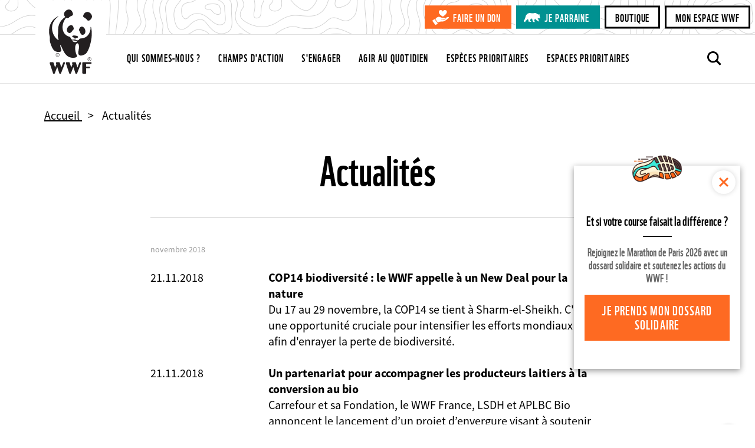

--- FILE ---
content_type: text/html; charset=UTF-8
request_url: https://www.wwf.fr/vous-informer/actualites?prpage=13&prpage=18&prpage=32&prpage=444&prpage=45&prpage=63&prPage=38
body_size: 10051
content:
<!DOCTYPE html>
<html lang="fr" dir="ltr" prefix="og: https://ogp.me/ns#">
<head>
  <script type="text/javascript" src="https://cache.consentframework.com/js/pa/29225/c/V9Srt/stub" referrerpolicy="origin" charset="utf-8"></script>
<script>window.Sddan = {
    "info": {
        "hd_m" : "",
        "hd_s256" : "",
        "uf_postal_code" : "",
        "uf_bday" : "",
        "uf_gender" : "",
    }
};</script>
<script type="text/javascript" src="https://choices.consentframework.com/js/pa/29225/c/V9Srt/cmp" charset="utf-8" async></script>
<script>
(function(w,d,s,l,i){w[l]=w[l]||[];w[l].push({'gtm.start':
new Date().getTime(),event:'gtm.js'});var f=d.getElementsByTagName(s)[0],
j=d.createElement(s),dl=l!='dataLayer'?'&amp;l='+l:'';j.async=true;j.src=
'https://www.googletagmanager.com/gtm.js?id='+i+dl;f.parentNode.insertBefore(j,f);
})(window,document,'script','dataLayer','GTM-W9DVGB');
</script>
<meta charset="utf-8" />
<noscript><style>form.antibot * :not(.antibot-message) { display: none !important; }</style>
</noscript><meta name="description" content="Toutes les actualités du WWF France et du réseau à travers des informations de terrain, des images, des interviews et des vidéos." />
<link rel="canonical" href="https://www.wwf.fr/vous-informer/actualites" />
<meta name="referrer" content="no-referrer-when-downgrade" />
<meta property="og:site_name" content="WWF France" />
<meta property="og:type" content="website" />
<meta property="og:title" content="Retrouvez toutes les actualités du WWF | WWF France" />
<meta property="og:description" content="Toutes les actualités du WWF France et du réseau à travers des informations de terrain, des images, des interviews et des vidéos." />
<meta name="twitter:card" content="summary_large_image" />
<meta name="twitter:site" content="@wwffrance" />
<meta name="twitter:description" content="Toutes les actualités du WWF France et du réseau à travers des informations de terrain, des images, des interviews et des vidéos." />
<meta name="twitter:title" content="Retrouvez toutes les actualités du WWF | WWF France" />
<meta name="Generator" content="Drupal 10 (https://www.drupal.org)" />
<meta name="MobileOptimized" content="width" />
<meta name="HandheldFriendly" content="true" />
<meta name="viewport" content="width=device-width, initial-scale=1.0" />
<meta name="facebook-domain-verification" content="gmp3su97ncmpdeljjr44wfy2qn8ddd" />
<link rel="icon" href="/themes/custom/wwf_main_theme/favicon.ico" type="image/vnd.microsoft.icon" />
<link rel="alternate" hreflang="fr" href="https://www.wwf.fr/vous-informer/actualites" />

  <title>Retrouvez toutes les actualités du WWF | WWF France</title>
  <link rel="stylesheet" media="all" href="/sites/default/files/css/css_KuUxWTGQsYhoMZ52P_MpLMcn6q9brPHIIHrIC7EWhks.css?delta=0&amp;language=fr&amp;theme=wwf_main_theme&amp;include=eJxFyUEKwCAMBdELiR5JIv6qNGowiu3tuyily3mDa3Jpp4tjCbHFm0ZoUBokWb_zi11NVuCiGdHorRPVBVKYvQ9fqTQ_Mypc4h6IH1wRJkk" />
<link rel="stylesheet" media="all" href="/sites/default/files/css/css_Od2OWYnH-JmONpGdUbC9KZ1aW09O_BfCaUDjFpQ33_I.css?delta=1&amp;language=fr&amp;theme=wwf_main_theme&amp;include=eJxFyUEKwCAMBdELiR5JIv6qNGowiu3tuyily3mDa3Jpp4tjCbHFm0ZoUBokWb_zi11NVuCiGdHorRPVBVKYvQ9fqTQ_Mypc4h6IH1wRJkk" />

  

  <meta property="fb:pages" content="145392792632">
  <meta property="fb:pages" content="145392792632">
  </head>
<body class="env-prod page-style-content-pipe path-node page-node-type-dossier-page">
<!-- Antvoice -->
    <script>window.avDataLayer = window.avDataLayer || [];
window.avtag = window.avtag || function(_cmd, _p) {
  window.avDataLayer.push({cmd: _cmd, p: _p});
};
avtag('init', {id: 'wwf', forceReload: true});</script>
<script type="text/javascript" src="https://static.avads.net/avtag.min.js" charset="utf-8" async></script>

<!-- End Antvoice -->
  <!-- Google Tag Manager (noscript) -->
  <noscript><iframe src="https://www.googletagmanager.com/ns.html?id=GTM-W9DVGB"
                    height="0" width="0" style="display:none;visibility:hidden"></iframe></noscript>
  <!-- End Google Tag Manager (noscript) -->
<noscript><iframe sandbox src="https://bs.serving-sys.com/Serving?cn=ot&onetagid=1073760062&ns=1&gdpr=${GDPR}&gdpr_consent=${GDPR_CONSENT_68}&us_privacy=${US_PRIVACY}&activityValues=$$Session=[Session]$$&dynamicRetargetingValues=$$$$&acp=$$$$" style="display:none;width:0px;height:0px"></iframe></noscript>
<a href="#main-content" class="visually-hidden focusable skip-link">
  Aller au contenu principal
</a>

  <div class="dialog-off-canvas-main-canvas" data-off-canvas-main-canvas>
    <div class="layout-container">
                 <div>
    
  </div>

            <header role="banner">
              <div class="renderer-plugin wwf_header">
			
<div class="js-search-top-bar">

	<button class="search-top-bar-icon" type="submit"></button>
	<form action="/search/all" method="get">
		<input class="search-top-bar-input" autocomplete="off" type="text" id="edit-keys" name="search" size="40" maxlength="255" placeholder="Entrez votre recherche">
		<input type="submit" class="hidden">
	</form>
	<button type="button" class="close js-search-top-bar-close-btn" aria-label="Close"></button>

</div><!-- /.js-search-top-bar -->

<div class="header">

	<a class="top-logo-link" href="https://www.wwf.fr/"></a>

	<div class="header-top-bar">

		<div class="cta-buttons-wrapper">
																<a href="https://faireundon.wwf.fr/" class="btn btn-sm btn-primary don" target="_blank">Faire un don</a>
																<a href="/parrainer-un-animal" class="btn btn-sm btn-primary parrainage" target="_blank">Je parraine</a>
											<a href="https://boutique.wwf.fr/" class="btn btn-sm btn-secondary" target="_blank">Boutique</a>
											<a href="https://mon-espace.wwf.fr" class="btn btn-sm btn-secondary" target="_blank">Mon espace WWF</a>
	</div><!-- /.cta-buttons-wrapper -->

	</div><!-- /.header-top-bar -->

	<div class="header-nav-bar">

		
<ul class="list-unstyled main-top-navi">
	<li class="mobile-nav-link"><a href="/wwf-france-premiere-ong-dediee-a-la-protection-de-la-nature">Home</a></li>
	                        
                
        <li>
            <a href="/qui-sommes-nous" class="">
                Qui sommes-nous ?
            </a>
        </li>
	                        
                
        <li>
            <a href="/champs-daction" class="">
                Champs d&#039;action
            </a>
        </li>
	                        
                
        <li>
            <a href="/sengager-ensemble" class="">
                S&#039;engager
            </a>
        </li>
	                        
                
        <li>
            <a href="/agir-au-quotidien" class="">
                Agir au quotidien
            </a>
        </li>
	                        
                
        <li>
            <a href="/especes-prioritaires" class="">
                Espèces prioritaires
            </a>
        </li>
	                        
                
        <li>
            <a href="/espaces-prioritaires" class="">
                Espaces prioritaires
            </a>
        </li>
	                        
                
        <li>
            <a href="/parrainer-un-animal" class="mobile-nav-link-hidden">
                Je parraine une espèce
            </a>
        </li>
	</ul><!-- /.main-top-navi -->

		<div class="cta-buttons-wrapper">
																<a href="https://faireundon.wwf.fr/" class="btn btn-sm btn-primary don" target="_blank">Faire un don</a>
																<a href="/parrainer-un-animal" class="btn btn-sm btn-primary parrainage" target="_blank">Je parraine</a>
											<a href="https://boutique.wwf.fr/" class="btn btn-sm btn-secondary" target="_blank">Boutique</a>
											<a href="https://mon-espace.wwf.fr" class="btn btn-sm btn-secondary" target="_blank">Mon espace WWF</a>
	</div><!-- /.cta-buttons-wrapper -->

		
					<a class="make-donation btn btn-primary btn-sm" href="https://faireundon.wwf.fr/ab?cids[]=208&cids[]=206&cids[]=209">Faire un don</a>
		
		<a class="js-search-icon" href=""></a>

		<button type="button" class="menu-toggle-btn" data-bs-toggle="modal" data-bs-target="#naviModal">
			<span>Menu</span>
		</button><!-- /.menu-toggle-btn -->

	</div><!-- /.header-nav-bar -->

</div><!-- /.header -->

<!-- Modal -->
<div class="modal fade main-navi-modal" id="naviModal" tabindex="-1" role="dialog" aria-labelledby="exampleModalLabel" aria-hidden="true">
	<div class="modal-dialog" role="document">
		<div class="modal-content">

      <button type="button" class="close modal-close-btn" data-bs-dismiss="modal" aria-label="Close"></button>

			
<ul class="list-unstyled main-top-navi">
	<li class="mobile-nav-link"><a href="/wwf-france-premiere-ong-dediee-a-la-protection-de-la-nature">Home</a></li>
	                        
                
        <li>
            <a href="/qui-sommes-nous" class="">
                Qui sommes-nous ?
            </a>
        </li>
	                        
                
        <li>
            <a href="/champs-daction" class="">
                Champs d&#039;action
            </a>
        </li>
	                        
                
        <li>
            <a href="/sengager-ensemble" class="">
                S&#039;engager
            </a>
        </li>
	                        
                
        <li>
            <a href="/agir-au-quotidien" class="">
                Agir au quotidien
            </a>
        </li>
	                        
                
        <li>
            <a href="/especes-prioritaires" class="">
                Espèces prioritaires
            </a>
        </li>
	                        
                
        <li>
            <a href="/espaces-prioritaires" class="">
                Espaces prioritaires
            </a>
        </li>
	                        
                
        <li>
            <a href="/parrainer-un-animal" class="mobile-nav-link-hidden">
                Je parraine une espèce
            </a>
        </li>
	</ul><!-- /.main-top-navi -->

			
		</div><!-- /.modal-content -->
	</div><!-- /.modal-dialog -->
</div><!-- /.modal -->

	</div>

            
    </header>

      <div>
    <div data-drupal-messages-fallback class="hidden"></div>

  </div>

  
  <main role="main">
    <a id="main-content" tabindex="-1"></a>
    
                  <div class="layout-content">
          <div>
    <div class="popin-boutique -hide block block-wwf-common block-wwf-common-popin-boutique" id="block-wwf-popin-boutique">
	
			<div class="popin-boutique__container">
  <button class="popin-boutique__close" type="button">Fermer</button>
    <p class="popin-boutique__title">Et si votre course faisait la différence ?</p>
    <p class="popin-boutique__description">Rejoignez le Marathon de Paris 2026 avec un dossard solidaire et soutenez les actions du WWF !</p>
    <a class="popin-boutique__btn btn btn-primary" href="https://marathon-paris.dossards-solidaires.org/project/courez-pour-wwf" title="Je prends mon dossard solidaire" target="_blank">Je prends mon dossard solidaire</a>
</div>

	</div>
<article class="node node--type-dossier-page node--view-mode-full">

	

	<div class="node__content">
										
<div  class="top-content">
      <ol class="breadcrumb"  itemscope="" itemtype="https://schema.org/BreadcrumbList">
         <li class="breadcrumb__item" itemprop="itemListElement" itemscope itemtype="https://schema.org/ListItem">
                    <a class="breadcrumb__link" itemprop="item" href="/">
                <span class="breadcrumb__name"
                      itemprop="name">Accueil</span>
            </a>
                <meta itemprop="position" content="1"/>
    </li>
         <li class="breadcrumb__item" itemprop="itemListElement" itemscope itemtype="https://schema.org/ListItem">
                    <span class="breadcrumb__name"
                  itemprop="name">Actualités
            </span>
                <meta itemprop="position" content="2"/>
    </li>
     </ol>
  </div>
	<div class="visually-hidden content-header content-header-default">
	<div class="content-header-inner">
					<a class="content-header-back-link" data-action="back" href="#">
				Retour
			</a><!-- /.content-header-back-link -->
		
		
	</div><!-- /.content-header-inner -->
</div><!-- /.content-header -->
<div class="content-intro">
	<div class="content-intro-inner">
		
										<div class="field field-name--field-page-title field-type--string field__item"><h1>Actualités</h1></div>
						
	</div>
</div>
<div class="sharing-threshold" data-offset="0" data-margin="30"></div>
	<div class="page-context-links-insert">
		<div class="page-context-links-insert-wrapper">
										<div class="renderer-plugin context_links">
				</div>

					</div>
	</div>

						<div class="field field-name--field-content-elements field-type--entity-reference-revisions field__items">
															<div class="field__item"><div class="paragraph paragraph--type--content-plugin paragraph--view-mode--default">
	<div class="paragraph-inner">
							
										<div class="field field-name--field-content-plugin field-type--renderer-plugin-type field__item"><div class="renderer-plugin press_release_list">
		<div class="press-release-list-container">
		<div class="paging-container" data-provider="press_release.paging_provider" data-current="38" data-size="10" data-count="93" data-params="[]">
  <div class="paging-page-content">
    <div class="paging-page-content-inner" data-content="content">
      <div>
			<h3 class="press-release-list-month">novembre 2018</h3>
		<div>
							<article class="node node--type-press-release-page node--view-mode-teaser">

	

	<div class="node__content">
					<div class="press-release-date">
		
										<div class="field field-name--field-publication-date field-type--datetime field__item">21.11.2018</div>
						
	</div>
	<div class="press-release-summary">
		<a href="/vous-informer/actualites/cop14-biodiversite-le-wwf-appelle-a-un-new-deal-pour-la-nature">
										<div class="field field-name--field-page-title field-type--string field__item"><h4>COP14 biodiversité : le WWF appelle à un New Deal pour la nature</h4></div>
						
										<div class="field field-name--field-teaser-text field-type--text-long field__item"><p>Du 17 au 29 novembre, la COP14 se tient à Sharm-el-Sheikh. C'est une opportunité cruciale pour intensifier les efforts mondiaux afin&nbsp;d'enrayer la perte de biodiversité.</p>
</div>
						</a>
	</div>
											</div>

</article>

							<article class="node node--type-press-release-page node--view-mode-teaser">

	

	<div class="node__content">
					<div class="press-release-date">
		
										<div class="field field-name--field-publication-date field-type--datetime field__item">21.11.2018</div>
						
	</div>
	<div class="press-release-summary">
		<a href="/vous-informer/actualites/un-partenariat-pour-accompagner-les-producteurs-laitiers-a-la-conversion-au-bio">
										<div class="field field-name--field-page-title field-type--string field__item"><h4>Un partenariat pour accompagner les producteurs laitiers à la conversion au bio</h4></div>
						
										<div class="field field-name--field-teaser-text field-type--text-long field__item"><p>Carrefour et sa Fondation, le WWF France, LSDH et APLBC Bio annoncent le lancement d’un projet d’envergure visant à soutenir les producteurs de lait dans leur conversion au Bio.&nbsp;</p>
</div>
						</a>
	</div>
											</div>

</article>

							<article class="node node--type-press-release-page node--view-mode-teaser">

	

	<div class="node__content">
					<div class="press-release-date">
		
										<div class="field field-name--field-publication-date field-type--datetime field__item">16.11.2018</div>
						
	</div>
	<div class="press-release-summary">
		<a href="/vous-informer/actualites/montagne-dor-un-projet-a-lagonie">
										<div class="field field-name--field-page-title field-type--string field__item"><h4>Montagne d’Or : un projet à l’agonie </h4></div>
						
										<div class="field field-name--field-teaser-text field-type--text-long field__item"><p>La compagnie Montagne d'Or&nbsp;ne prévoit pas de modifications “d’ampleur” ni d’améliorations “significatives”,&nbsp;aucun des fondamentaux du projet n’est remis en cause.</p>
</div>
						</a>
	</div>
											</div>

</article>

							<article class="node node--type-press-release-page node--view-mode-teaser">

	

	<div class="node__content">
					<div class="press-release-date">
		
										<div class="field field-name--field-publication-date field-type--datetime field__item">15.11.2018</div>
						
	</div>
	<div class="press-release-summary">
		<a href="/vous-informer/actualites/apres-les-succes-obtenus-en-camargue-sur-leau-douce-le-wwf-france-appuye-par-la-fondation-coca-cola">
										<div class="field field-name--field-page-title field-type--string field__item"><h4>Un nouveau projet dédié à la lutte contre les rejets de plastique en Mer Méditerranée</h4></div>
						
										<div class="field field-name--field-teaser-text field-type--text-long field__item"><p>WWF France et la Fondation Coca-Cola étendent leur champ d’action à un autre sujet clé pour les deux organisations : la lutte contre les fuites de plastique en Mer Méditerranée.</p>
</div>
						</a>
	</div>
											</div>

</article>

							<article class="node node--type-press-release-page node--view-mode-teaser">

	

	<div class="node__content">
					<div class="press-release-date">
		
										<div class="field field-name--field-publication-date field-type--datetime field__item">14.11.2018</div>
						
	</div>
	<div class="press-release-summary">
		<a href="/vous-informer/actualites/strategie-nationale-de-lutte-contre-la-deforestation-importee-sndi-une-ambition-exemplaire-quil">
										<div class="field field-name--field-page-title field-type--string field__item"><h4>Stratégie Nationale de lutte contre la Déforestation Importée (SNDI) : une ambition exemplaire qu’il reste à décliner</h4></div>
						
										<div class="field field-name--field-teaser-text field-type--text-long field__item"><p>Le WWF France salue la volonté du gouvernement de se doter de cette feuille de route qui fait de la France le seul pays au monde à avoir une stratégie aussi complète sur le sujet.</p>
</div>
						</a>
	</div>
											</div>

</article>

							<article class="node node--type-press-release-page node--view-mode-teaser">

	

	<div class="node__content">
					<div class="press-release-date">
		
										<div class="field field-name--field-publication-date field-type--datetime field__item">14.11.2018</div>
						
	</div>
	<div class="press-release-summary">
		<a href="/vous-informer/actualites/mettre-fin-a-notre-dependance-au-petrole-reaction-du-wwf-france-aux-annonces-du-premier-ministre">
										<div class="field field-name--field-page-title field-type--string field__item"><h4>Mettre fin à notre dépendance au pétrole : réaction du WWF France aux annonces du Premier ministre</h4></div>
						
										<div class="field field-name--field-teaser-text field-type--text-long field__item"><p>Prime à la conversion des véhicules neufs ou d’occasion, super-prime pour les Français les plus modestes, etc. Le WWF réagit aux annonces du Premier ministre.</p>
</div>
						</a>
	</div>
											</div>

</article>

							<article class="node node--type-press-release-page node--view-mode-teaser">

	

	<div class="node__content">
					<div class="press-release-date">
		
										<div class="field field-name--field-publication-date field-type--datetime field__item">13.11.2018</div>
						
	</div>
	<div class="press-release-summary">
		<a href="/vous-informer/actualites/sysco-france-sengage-aux-cotes-du-wwf-france-pour-accelerer-le-developpement-dune-offre-alimentaire">
										<div class="field field-name--field-page-title field-type--string field__item"><h4>Sysco France s’engage aux côtés du WWF France pour accélérer le développement d’une offre alimentaire durable.</h4></div>
						
										<div class="field field-name--field-teaser-text field-type--text-long field__item"><p>Sysco France&nbsp;&nbsp;et WWF France travailleront ensemble pour renforcer la démarche d’approvisionnement responsable de l’entreprise en matières premières terrestres et en produits de la mer.</p></div>
						</a>
	</div>
											</div>

</article>

							<article class="node node--type-press-release-page node--view-mode-teaser">

	

	<div class="node__content">
					<div class="press-release-date">
		
										<div class="field field-name--field-publication-date field-type--datetime field__item">12.11.2018</div>
						
	</div>
	<div class="press-release-summary">
		<a href="/vous-informer/actualites/le-wwf-france-lance-wag-we-act-for-good">
										<div class="field field-name--field-page-title field-type--string field__item"><h4>Le WWF France lance WAG - We Act For Good</h4></div>
						
										<div class="field field-name--field-teaser-text field-type--text-long field__item"><p>WAG est la plateforme digitale où les gestes de chacun·e se transforment en action collective. Avec WAG, si on change tou·te·s un peu, ça change tout !</p>
</div>
						</a>
	</div>
											</div>

</article>

							<article class="node node--type-press-release-page node--view-mode-teaser">

	

	<div class="node__content">
					<div class="press-release-date">
		
										<div class="field field-name--field-publication-date field-type--datetime field__item">09.11.2018</div>
						
	</div>
	<div class="press-release-summary">
		<a href="/vous-informer/actualites/our-planet">
										<div class="field field-name--field-page-title field-type--string field__item"><h4>Netflix révèle en avant-première un extrait de sa nouvelle série ‘Notre Planète’, réalisée en collaboration avec le WWF</h4></div>
						
										<div class="field field-name--field-teaser-text field-type--text-long field__item"><p>Netflix dévoile le teaser et les premières images de sa nouvelle série documentaire « Notre Planète », qui sera diffusée à partir du 5 avril 2019.</p>
</div>
						</a>
	</div>
											</div>

</article>

							<article class="node node--type-press-release-page node--view-mode-teaser">

	

	<div class="node__content">
					<div class="press-release-date">
		
										<div class="field field-name--field-publication-date field-type--datetime field__item">09.11.2018</div>
						
	</div>
	<div class="press-release-summary">
		<a href="/vous-informer/actualites/face-au-mirage-economique-de-la-montagne-dor">
										<div class="field field-name--field-page-title field-type--string field__item"><h4>Face au mirage économique de la Montagne d’Or, un vrai projet de développement local et durable pour la Guyane !</h4></div>
						
										<div class="field field-name--field-teaser-text field-type--text-long field__item"><p>Le WWF France présente aujourd’hui les résultats d’une étude portant sur le potentiel de développement économique durable de la Guyane.</p>
</div>
						</a>
	</div>
											</div>

</article>

					</div>
	</div>

    </div>
  </div>
  <div class="paging-pager">
    <div class="paging-pager-inner">
      <div class="paging-pager-pages">
						<a class="relative prev" href="/vous-informer/actualites?prPage=37&amp;prpage=13&amp;prpage=18&amp;prpage=32&amp;prpage=444&amp;prpage=45&amp;prpage=63" data-page="37"><span>Prev</span></a>
							<span>&hellip;</span>
		
		
			
		
			
		
			
		
			
		
			
		
			
		
			
		
			
		
			
		
			
		
			
		
			
		
			
		
			
		
			
		
			
		
			
		
			
		
			
		
			
		
			
		
			
		
			
		
			
		
			
		
			
		
			
		
			
		
			
		
			
		
			
		
			
		
			
		
			
		
			
		
			
		
							<a class="" href="/vous-informer/actualites?prPage=36&amp;prpage=13&amp;prpage=18&amp;prpage=32&amp;prpage=444&amp;prpage=45&amp;prpage=63" data-page="36">37</a>
			
		
							<a class="" href="/vous-informer/actualites?prPage=37&amp;prpage=13&amp;prpage=18&amp;prpage=32&amp;prpage=444&amp;prpage=45&amp;prpage=63" data-page="37">38</a>
			
		
							<a class="active" href="/vous-informer/actualites?prPage=38&amp;prpage=13&amp;prpage=18&amp;prpage=32&amp;prpage=444&amp;prpage=45&amp;prpage=63" data-page="38">39</a>
			
		
							<a class="" href="/vous-informer/actualites?prPage=39&amp;prpage=13&amp;prpage=18&amp;prpage=32&amp;prpage=444&amp;prpage=45&amp;prpage=63" data-page="39">40</a>
			
		
							<a class="" href="/vous-informer/actualites?prPage=40&amp;prpage=13&amp;prpage=18&amp;prpage=32&amp;prpage=444&amp;prpage=45&amp;prpage=63" data-page="40">41</a>
			
		
			
		
			
		
			
		
			
		
			
		
			
		
			
		
			
		
			
		
			
		
			
		
			
		
			
		
			
		
			
		
			
		
			
		
			
		
			
		
			
		
			
		
			
		
			
		
			
		
			
		
			
		
			
		
			
		
			
		
			
		
			
		
			
		
			
		
			
		
			
		
			
		
			
		
			
		
			
		
			
		
			
		
			
		
			
		
			
		
			
		
			
		
			
		
			
		
			
		
			
		
			
		
			
		
					<span>&hellip;</span>
		
					<a class="relative next" href="/vous-informer/actualites?prPage=39&amp;prpage=13&amp;prpage=18&amp;prpage=32&amp;prpage=444&amp;prpage=45&amp;prpage=63" data-page="39"><span>Next</span></a>
			</div>

    </div>
  </div>
</div>
	</div>
</div>
</div>
						
					</div>
</div>
</div>
																				<div class="field__item"><div class="paragraph paragraph--type--inline-contacts paragraph--view-mode--default">
	<div class="paragraph-inner">
							
										<div class="field field-name--field-contact-block-title field-type--text field__item"><p>Contacts presse</p>
</div>
						
						<div class="field field-name--field-contacts field-type--entity-reference-revisions field__items">
															<div class="field__item"><div class="paragraph paragraph--type--inline-contact paragraph--view-mode--default">
	<div class="paragraph-inner">
							
										<div class="field field-name--field-contact-name field-type--string field__item">Mathilde Calvez</div>
						
										<div class="field field-name--field-contact-function field-type--string field__item">Chargée de communication</div>
						
            <div class="field field--name-field-contact-email field--type-string field--label-hidden field__item"><a href="mailto:mcalvez@wwf.fr">mcalvez@wwf.fr</a></div>
    

										<div class="field field-name--field-contact-mobile field-type--telephone field__item">+33 (0)7 69 86 67 41</div>
						
					</div>
</div>
</div>
																				<div class="field__item"><div class="paragraph paragraph--type--inline-contact paragraph--view-mode--default">
	<div class="paragraph-inner">
							
										<div class="field field-name--field-contact-name field-type--string field__item">Annaëlle FOY</div>
						
										<div class="field field-name--field-contact-function field-type--string field__item">Chargée de communication</div>
						
            <div class="field field--name-field-contact-email field--type-string field--label-hidden field__item"><a href="mailto:afoy@wwf.fr">afoy@wwf.fr</a></div>
    

										<div class="field field-name--field-contact-mobile field-type--telephone field__item">+33 6 10 24 43 59</div>
						
					</div>
</div>
</div>
																				<div class="field__item"><div class="paragraph paragraph--type--inline-contact paragraph--view-mode--default">
	<div class="paragraph-inner">
							
										<div class="field field-name--field-contact-name field-type--string field__item">Anastasia SEBAN</div>
						
										<div class="field field-name--field-contact-function field-type--string field__item">Chargée de communication</div>
						
            <div class="field field--name-field-contact-email field--type-string field--label-hidden field__item"><a href="mailto:aseban@wwf.fr">aseban@wwf.fr</a></div>
    

										<div class="field field-name--field-contact-mobile field-type--telephone field__item">+33 6 29 33 25 62</div>
						
					</div>
</div>
</div>
												</div>
			
					</div>
</div>
</div>
												</div>
			
															<div class="renderer-plugin downloads_by_context_renderer">
			<div class="downloads-header"><h2>Documents à télécharger</h2>
</div>
<div class="downloads-list">			<div class="media--document link-list-item">
									<a data-mime="application/pdf" href="/sites/default/files/doc-2023-10/PLAQUETTE%2050%20ANS%20V%20DEF%201%20PAGES%20SIMPLES%20HD_compressed.pdf">
				<div class="file-name">
											Brochure &mdash;
										
										<div class="field field-name--name field-type--string field__item">WWF France - 50 ans au service de la nature</div>
						
				</div>
				<div class="file-description">
					
										<div class="field field-name--field-summary field-type--text-long field__item"><p>Depuis 1973, le WWF France agit au quotidien afin d’offrir aux générations futures une planète vivante.</p></div>
						
				</div>
									<div class="file-meta-data">
						PDF - 9.37 Mo
					</div>
							</a>
		</div>
	</div>
	</div>

<div class="content-footer">

	<hr />

	<div class="content-footer-inner">

		<div class="content-footer-left">
							<div class="renderer-plugin context_links">
				</div>

					</div><!-- /.content-footer-left -->
		
		<div class="content-footer-right">
							
	<div class="social-share-float social-share" style="display: none;">
		<div class="social-title-block">
			<a class="social-share-toggle" href="#" title="Partager">
				<span>Toggle partager</span>
			</a>
		</div>

		<ul class="social-share-list">
							<li><a href="https://www.facebook.com/sharer/sharer.php?u=https%3A//www.wwf.fr/vous-informer/actualites" class="sharing-option facebook" data-social-name="facebook" title="Partager sur Facebook - Site externe"><span>Facebook</span>
</a></li>
							<li><a href="https://twitter.com/intent/tweet?url=https%3A//www.wwf.fr/vous-informer/actualites" class="sharing-option twitter" data-text="" data-social-name="twitter" data-hashtags="WWF" data-via="WWFFrance" title="Partager sur Twitter - Site externe"><span>Twitter</span></a>
</li>
							<li><a href="https://www.linkedin.com/shareArticle?mini=true&amp;url=https%3A//www.wwf.fr/vous-informer/actualites" class="sharing-option linkedin" data-social-name="linkedin" title="Partager sur LinkedIn - Site externe" target="_blank"><span>LinkedIn</span>
</a></li>
							<li><a href="https://api.whatsapp.com/send?phone=&amp;source=&amp;data=&amp;text=https%3A//www.wwf.fr/vous-informer/actualites" class="sharing-option whatsapp" data-social-name="whatsapp" title="Partager via WhatsApp - Site externe"><span>WhatsApp</span>
</a></li>
							<li><a href="mailto:?subject=Je%20te%20recommande%20cette%20page%20du%20wwf.fr&amp;body=Hello%21%20Je%20viens%20de%20d%C3%A9couvrir%20cette%20page%20tr%C3%A8s%20int%C3%A9ressante%20sur%20le%20site%20du%20WWF.%20Cela%20pourrait%20t%E2%80%99int%C3%A9resser%3A%20https%3A%2F%2Fwww.wwf.fr%2Fvous-informer%2Factualites" class="sharing-option email" data-social-name="email" title="Partager par Email"><span>Email</span></a>
</li>
					</ul><!-- /.social-share-list -->

	</div><!-- /.social-share-float -->

	<div class="social-share-footer social-share">

		<div class="social-share-title">
			Partager cette page
		</div><!-- /.social-share-title -->

		<ul class="social-share-list">
							<li><a href="https://www.facebook.com/sharer/sharer.php?u=https%3A//www.wwf.fr/vous-informer/actualites" class="sharing-option facebook" data-social-name="facebook" title="Partager sur Facebook - Site externe"><span>Facebook</span>
</a></li>
							<li><a href="https://twitter.com/intent/tweet?url=https%3A//www.wwf.fr/vous-informer/actualites" class="sharing-option twitter" data-text="" data-social-name="twitter" data-hashtags="WWF" data-via="WWFFrance" title="Partager sur Twitter - Site externe"><span>Twitter</span></a>
</li>
							<li><a href="https://www.linkedin.com/shareArticle?mini=true&amp;url=https%3A//www.wwf.fr/vous-informer/actualites" class="sharing-option linkedin" data-social-name="linkedin" title="Partager sur LinkedIn - Site externe" target="_blank"><span>LinkedIn</span>
</a></li>
							<li><a href="https://api.whatsapp.com/send?phone=&amp;source=&amp;data=&amp;text=https%3A//www.wwf.fr/vous-informer/actualites" class="sharing-option whatsapp" data-social-name="whatsapp" title="Partager via WhatsApp - Site externe"><span>WhatsApp</span>
</a></li>
							<li><a href="mailto:?subject=Je%20te%20recommande%20cette%20page%20du%20wwf.fr&amp;body=Hello%21%20Je%20viens%20de%20d%C3%A9couvrir%20cette%20page%20tr%C3%A8s%20int%C3%A9ressante%20sur%20le%20site%20du%20WWF.%20Cela%20pourrait%20t%E2%80%99int%C3%A9resser%3A%20https%3A%2F%2Fwww.wwf.fr%2Fvous-informer%2Factualites" class="sharing-option email" data-social-name="email" title="Partager par Email"><span>Email</span></a>
</li>
					</ul><!-- /.social-share-list -->

	</div><!-- /.social-share-footer -->
</div>


					</div><!-- /.content-footer-right -->

	</div><!-- /.content-footer-inner -->
</div><!-- /.content-footer -->

									</div>

</article>

  </div>

        </div>          
    
    
  </main>

      <footer role="contentinfo">
                    <div class="renderer-plugin wwf_footer">
			<div class="footer">
  <div class="footer-inner-wrapper">
    <div class="footer-inner">
              <div class="footer-list-wrapper">
          <h5>S&#039;engager</h5>
          <ul class="list-unstyled footer-list">
                                        <li><a href="https://faireundon.wwf.fr/ab?cids%5B0%5D=208&amp;cids%5B1%5D=206&amp;cids%5B2%5D=209"  >Faire un don</a></li>
                                        <li><a href="/sengager-ensemble/relayer-campagnes"  >Nos campagnes</a></li>
                                        <li><a href="/sengager-ensemble/devenir-benevole"  >Devenir bénévole</a></li>
                                        <li><a href="/sengager-ensemble/transmettre-patrimoine/legs-testament"  >Faire un legs</a></li>
                                        <li><a href="https://boutique.wwf.fr/"  >Boutique</a></li>
                      </ul><!-- /.footer-list -->
        </div><!-- /.footer-list-wrapper -->
              <div class="footer-list-wrapper">
          <h5>S&#039;informer</h5>
          <ul class="list-unstyled footer-list">
                                        <li><a href="/newsletter"  >Newsletter</a></li>
                                        <li><a href="/vous-informer/actualites"  >Actualités</a></li>
                                        <li><a href="/vous-informer/effet-panda"  >L&#039;Effet Panda</a></li>
                                        <li><a href="/vous-informer/sur-les-traces-du-panda"  >Traces du Panda</a></li>
                                        <li><a href="/podcast"  >Podcast</a></li>
                                        <li><a href="/360"  >WWF Immersion 360</a></li>
                      </ul><!-- /.footer-list -->
        </div><!-- /.footer-list-wrapper -->
              <div class="footer-list-wrapper">
          <h5>Échanger</h5>
          <ul class="list-unstyled footer-list">
                                        <li><a href="/faq"  >Besoin d&#039;aide ?</a></li>
                                        <li><a href="/qui-sommes-nous/contact"  >Nous contacter</a></li>
                                        <li><a href="/qui-sommes-nous/nous-rejoindre"  >Rejoindre l&#039;équipe</a></li>
                                        <li><a href="https://mon-espace.wwf.fr"  >Mon espace WWF</a></li>
                      </ul><!-- /.footer-list -->
        </div><!-- /.footer-list-wrapper -->
              <div class="footer-list-wrapper">
          <h5>Crédits</h5>
          <ul class="list-unstyled footer-list">
                                        <li><a href="/mentions-legales"  >Mentions légales</a></li>
                                        <li><a href="/politique-de-confidentialite"  >Confidentialité</a></li>
                                        <li><a href="/appels-doffres"  >Appels d&#039;offres</a></li>
                                        <li><a href="/politique-cookies"  >Politique de cookies</a></li>
                                        <li><a href="#rgpd"  class="cookie-panel" >Gestion des cookies</a></li>
                      </ul><!-- /.footer-list -->
        </div><!-- /.footer-list-wrapper -->
          </div><!-- /.footer-inner -->
    <div class="googleAdsMessage">
      <p><strong>Réduction d’impôts</strong></p>
<ul>
<li>66 % du montant de votre don au profit du WWF peut être déduit de votre impôt sur le revenu.</li>
<li><span>75% peuvent être déduits de l’IFI (Impôt sur la Fortune Immobilière)</span></li>
</ul>
<p>Le Fonds Mondial pour la Nature France, dit WWF France est une Fondation reconnue d'utilité publique.<br>Numéro d’enregistrement et SIREN : 302 518 667.</p>

    </div>
    <div class="footer-inner">
        <div class="footer-mission">
          <hr />
          <div class="footer-mission-inner">
            <h5>Notre mission</h5>
            <div class="footer-mission-text">
              Arrêter la dégradation de l'environnement dans le monde et construire un avenir où les êtres humains pourront vivre en harmonie avec la nature.
            </div><!-- /.footer-mission-text -->
          </div><!-- /.footer-mission-inner -->
          <hr />
        </div><!-- /.footer-mission -->
    </div><!-- /.footer-inner -->
    <div class="footer-inner">
      <div class="footer-end-wrapper">
        <div class="footer-end-inner">
          <div class="footer-bank-details">
            © 2026 WWF - World Wide Fund For Nature © 1986 Panda Symbol WWF – World Wide Fund For Nature (formerly World Wildlife Fund) <sub class="registered-icon">®</sub> “WWF” is a WWF Registered Trademark
          <hr />
          </div><!-- /.footer-bank-details -->
          <div class="footer-sharing">
            Nous suivre
                          <a class="footer-sharing-icon facebook-icn" title="Nous suivre sur Facebook" href="https://www.facebook.com/WWFFRANCE"><span>Facebook</span></a>
                          <a class="footer-sharing-icon twitter-icn" title="Nous suivre sur Twitter" href="https://twitter.com/WWFFRANCE"><span>Twitter</span></a>
                          <a class="footer-sharing-icon instagram-icn" title="Nous suivre sur Instagram" href="https://www.instagram.com/wwffrance/"><span>Instagram</span></a>
                          <a class="footer-sharing-icon youtube-icn" title="Nous suivre sur Youtube" href="https://www.youtube.com/user/WWFFrance"><span>Youtube</span></a>
                          <a class="footer-sharing-icon linkedin-icn" title="Nous suivre sur LinkedIn" href="https://www.linkedin.com/company/wwf-france"><span>LinkedIn</span></a>
                      </div><!-- /.footer-sharing -->
        </div><!-- /.footer-end-inner -->
        <hr />
        <button type="button" data-bs-toggle="modal" data-bs-target="#credit-modal" class="footer-image-credits-link" data-modal="image-credits">Crédits photo</button>
      </div><!-- /.footer-end-wrapper -->
    </div><!-- /.footer-inner -->
  </div><!-- /.footer-inner-wrapper -->
</div><!-- /.footer -->
	</div>

          </footer>
  </div>
  </div>

<button id="btnScrollToTop" title="Retour en haut de page"><span class='visually-hidden focusable'>Retour en haut de page</span></button>
<script>window.dataLayer = window.dataLayer || []; window.dataLayer.push({"drupalLanguage":"fr","drupalCountry":"CH","siteName":"WWF France","entityCreated":"1504084461","entityLangcode":"fr","entityStatus":"1","entityUid":"8","entityUuid":"088d49ef-27d8-4007-b44a-61f6bc6719ec","entityVid":"69103","entityName":"claurent","entityType":"node","entityBundle":"dossier_page","entityId":"367","entityTitle":"Page - Archives - CP","entityTaxonomy":{"categorie_recherche":{"517":"Communiqués de presse"},"content_category":{"271":"CP"}},"userUid":0});</script>

<script type="application/json" data-drupal-selector="drupal-settings-json">{"path":{"baseUrl":"\/","pathPrefix":"","currentPath":"node\/367","currentPathIsAdmin":false,"isFront":false,"currentLanguage":"fr","currentQuery":{"prPage":"38","prpage":"63"}},"pluralDelimiter":"\u0003","suppressDeprecationErrors":true,"dataLayer":{"defaultLang":"fr","languages":{"fr":{"id":"fr","name":"French","direction":"ltr","weight":2}}},"data":{"extlink":{"extTarget":true,"extTargetNoOverride":false,"extNofollow":false,"extNoreferrer":false,"extFollowNoOverride":false,"extClass":"0","extLabel":"(le lien est externe)","extImgClass":false,"extSubdomains":false,"extExclude":"www\\.wwf\\.fr","extInclude":"\\S*pdf","extCssExclude":"","extCssExplicit":"","extAlert":false,"extAlertText":"This link will take you to an external web site. We are not responsible for their content.","mailtoClass":"0","mailtoLabel":"(link sends email)","extUseFontAwesome":false,"extIconPlacement":"append","extFaLinkClasses":"fa fa-external-link","extFaMailtoClasses":"fa fa-envelope-o","whitelistedDomains":null}},"wwf_sharing":{"facebookAppId":"263458547396949","type":"all"},"paging":{"pagingUrl":"\/paging\/page\/%7Bservice%7D\/%7Bsize%7D\/%7Bpage%7D"},"field_group":{"content_header":{"mode":"default","context":"view","settings":{"id":"group_content_header","classes":""}},"html_element":{"mode":"default","context":"view","settings":{"classes":"top-content","show_empty_fields":false,"id":"","element":"div","show_label":false,"label_element":"h3","label_element_classes":"","attributes":"","effect":"none","speed":"fast"}}},"app":{"env":"prod","debug":false},"user":{"uid":0,"permissionsHash":"017bb0191f70f853b1552dfd0af081a54ff5ee94a686149715b58e25af337c26"}}</script>
<script src="/sites/default/files/js/js_PLZpOC87Trb6OUnOfas3xhgQc3qkCHwdegCQCTmg5xw.js?scope=footer&amp;delta=0&amp;language=fr&amp;theme=wwf_main_theme&amp;include=eJwti1sOgCAMBC-k9kikaAViaUnB1-0l6tdmJrMLNmS8ycBTxCOp1YGuxkk2WGwvyNOPw3mubtacVeAgq_0Y6iszJnEtUiYIrB557FlRIWlfUCNakgD_PoQOLg8"></script>
<script src="https://assets.app.smart-tribune.com/wwf/FAQ/faq.main.js"></script>
<script src="/sites/default/files/js/js_IY7b2gAVT78apPl-quggyK99E0KIxglHd-GnZIhPKb0.js?scope=footer&amp;delta=2&amp;language=fr&amp;theme=wwf_main_theme&amp;include=eJwti1sOgCAMBC-k9kikaAViaUnB1-0l6tdmJrMLNmS8ycBTxCOp1YGuxkk2WGwvyNOPw3mubtacVeAgq_0Y6iszJnEtUiYIrB557FlRIWlfUCNakgD_PoQOLg8"></script>

<div class="modal fade image-credits-modal" tabindex="-1" role="dialog" id="credit-modal">
	<div class="modal-dialog">
		<div class="modal-content">

      <button type="button" class="close modal-close-btn" data-bs-dismiss="modal" aria-label="Close"></button>

			<h3>Photo Credits</h3>

			<div class="image-credits-list">
				<img class="spinner" src="/themes/custom/wwf_main_theme/components/image-credits/images/spinner.gif" />
			</div><!-- /.image-credits-list -->

		</div><!-- /.modal-content -->
	</div><!-- /.modal-dialog -->
</div><!-- /.image-credits-modal -->
</body>
</html>


--- FILE ---
content_type: image/svg+xml
request_url: https://www.wwf.fr/themes/custom/wwf_main_theme/images/icon-ours.svg
body_size: 5294
content:
<svg width="32" height="18" viewBox="0 0 32 18" fill="none" xmlns="http://www.w3.org/2000/svg">
<path d="M24.0363 0.974556C24.052 0.983898 24.2124 1.19253 24.2502 1.22056C24.5679 1.44477 25.1246 1.89629 25.4706 2.03331C25.9362 2.21703 26.3828 2.64676 26.8798 2.88031C27.8329 3.33184 28.5626 3.68683 29.6698 3.48131C29.9089 3.43771 30.1196 3.32561 30.3492 3.2789L30.7519 3.42214C30.8494 3.5467 30.8745 3.62455 30.8651 3.78025C30.8431 4.14459 30.6827 4.52138 30.4342 4.79229C30.1857 5.06321 30.2958 4.87014 30.258 4.94176C30.2549 4.98536 30.4751 5.20023 30.516 5.2625C30.7959 5.67978 30.9437 6.60463 30.8966 7.10287C30.8777 7.2897 30.755 7.489 30.7519 7.65404C30.7519 8.16473 31.2992 9.00239 31.6106 9.41032C31.7867 9.64387 32.1044 9.84005 31.966 10.1795C31.9188 10.2916 31.7458 10.3507 31.6641 10.4348C31.5854 10.5158 31.5257 10.6528 31.4407 10.74C31.3558 10.8272 31.1042 11.0109 31.0633 11.0296C30.8179 11.1417 30.0347 10.7369 29.7642 10.6559C29.588 10.6435 29.393 10.8428 29.2546 10.8708C29.176 10.8863 29.0974 10.8708 29.0156 10.8832C28.808 10.9206 28.7702 11.0234 28.4808 10.986C28.2575 10.9549 28.2481 10.8178 28.1097 10.7431C27.9147 10.6372 27.7763 10.631 27.5875 10.5968C27.4711 10.575 27.3013 10.4784 27.1346 10.4628C26.7445 10.4286 26.7949 10.5469 26.9207 10.8396C27.1755 11.4282 27.5435 12.0977 27.9209 12.6177C28.1569 12.9447 28.5029 13.2249 28.5972 13.6391C28.6853 14.0346 28.6413 14.5733 28.8614 14.9283C29.1288 15.3611 29.7705 15.3175 30.0158 15.8905C30.1354 16.1708 30.0347 16.5102 29.7799 16.6752C29.6352 16.7687 29.2452 16.7624 29.0816 16.7033C28.6035 16.5351 27.7102 16.2891 27.3107 16.0182C26.8169 15.685 26.2884 15.3954 25.7883 15.0591C24.895 14.4612 23.4607 13.527 22.8599 12.6707C22.6114 12.3188 22.5202 11.998 22.1867 11.6462C22.1364 11.5932 21.8502 11.3721 21.7936 11.3784C21.7715 11.4126 21.6552 11.4749 21.6457 11.4873C21.63 11.5154 21.6426 11.5777 21.6269 11.6181C21.5231 11.8859 21.3469 12.1942 21.2054 12.4465C21.0701 12.6862 20.9978 12.87 20.9065 13.1471C20.5668 14.1809 20.3372 15.2366 20.1579 16.3109C20.1925 16.4822 20.1768 16.613 20.3341 16.7188C20.6864 16.9555 21.2525 16.8714 21.6457 16.9991C21.8093 17.052 22.1679 17.2731 22.1993 17.4506C22.2308 17.6281 22.1742 17.7651 22.1647 17.7869C22.1553 17.8087 22.0735 17.8741 22.0672 17.8741C21.9886 17.9053 21.5168 17.952 21.4035 17.9582C20.9663 17.9831 20.5259 17.9395 20.0887 17.9302C19.6232 17.9208 19.0444 17.9208 18.582 17.8461C18.1197 17.7714 18.1259 17.734 18.0788 17.706C17.9278 17.6157 18.0725 17.3198 18.0599 17.2015C18.0473 17.0832 17.6384 16.5849 17.5157 16.4386C17.4654 16.3794 17.393 16.3545 17.349 16.2984C17.0187 15.8936 17.1005 15.4795 17.0502 15.0155C17.0156 14.701 16.8583 14.2681 16.786 13.9474C16.7482 13.7824 16.7482 13.608 16.7042 13.446C16.6602 13.2841 16.5186 13.0879 16.4526 12.9198C16.333 12.6271 16.2544 12.216 16.1946 11.9015C16.1411 11.6275 16.2481 11.341 15.8643 11.341C15.4806 11.341 15.5246 11.3877 15.424 11.4033C14.883 11.4936 14.3325 11.5621 13.8009 11.6804C13.348 11.7801 13.4423 11.8486 13.263 12.2004C12.7912 13.1253 12.4672 14.4643 12.5207 15.5075C12.5427 15.9279 12.7377 16.177 13.1183 16.3545C13.499 16.532 13.4832 16.4199 13.7317 16.4666C14.0022 16.5164 14.2444 16.697 14.2822 16.9742C14.3199 17.2638 14.2822 17.3167 13.9896 17.3447C13.4109 17.4008 12.8069 17.3074 12.2282 17.2887C11.4607 17.2638 10.69 17.27 9.92884 17.1828C9.55138 17.1392 9.1236 17.1579 9.03553 16.6815C8.90027 15.9403 9.27143 15.3954 9.04496 14.6231C9.00722 14.4892 8.87511 14.3273 8.81534 14.1872C8.75558 14.047 8.7021 13.773 8.62661 13.5986C8.55112 13.4242 8.44418 13.362 8.40958 13.1222C8.38127 12.9229 8.40014 12.8918 8.34037 12.6925C8.28061 12.4932 8.24601 12.2752 8.22714 12.0572C8.10446 12.0479 8.1139 12.1257 8.05728 12.1662C7.89057 12.2814 7.93775 12.2596 7.80879 12.3904C7.43448 12.7734 6.93749 13.007 6.50971 13.3184C5.5063 14.0502 4.59097 14.8722 3.67878 15.6943C3.45231 15.8967 2.98678 16.2019 2.82951 16.4323C2.67223 16.6628 2.79176 16.8154 2.98049 16.9711C3.24785 17.189 3.71024 17.1922 3.89897 17.3883C4.19464 17.6966 3.88009 17.8928 3.57184 17.9707C3.15664 18.0765 1.8261 17.871 1.3763 17.7496C1.24419 17.7153 0.778657 17.2793 0.690584 17.1548C0.398055 16.7593 0.426364 16.2922 0.284818 15.8656C0.143272 15.439 -0.061184 15.3269 0.0174528 14.9781C0.0300347 14.919 0.0866532 14.8785 0.108672 14.8193C0.13069 14.7601 0.102381 14.7477 0.114962 14.7165C0.155854 14.62 0.49871 14.4612 0.611947 14.3771C1.03973 14.0502 1.59648 13.3184 1.72544 12.7952C2.03056 11.5683 2.76345 10.4473 2.99622 9.26397C3.12203 8.61626 3.20067 8.3796 3.41771 7.76926C3.72282 6.90357 4.07511 5.2843 4.65388 4.61791C5.2641 3.91727 5.81456 3.30693 6.52544 2.70593C6.90604 2.38519 7.26148 1.9648 7.72072 1.75616C7.96292 1.64406 8.19254 1.55998 8.43789 1.44165C9.19594 1.08354 9.68978 0.968328 10.5013 0.797059C10.6586 0.762805 10.8001 0.681842 10.9606 0.675614C11.4229 0.666272 11.8476 0.588422 12.332 0.64136C12.9107 0.706754 13.4392 0.815743 14.0337 0.865566C14.3671 0.893592 14.6974 1.05863 15.0465 1.10846C16.1191 1.25793 17.3176 1.33266 18.3965 1.19253C19.0318 1.10846 19.4376 0.762805 19.9881 0.498117C20.4316 0.286366 21.3595 -0.0343733 21.8407 0.00299441C22.322 0.0403622 22.451 0.183605 22.7592 0.314392C23.0423 0.432723 23.1744 0.504345 23.4292 0.647588C23.684 0.790831 23.5959 0.694298 23.6714 0.741007C23.7469 0.787717 23.8067 0.91539 23.8413 0.934074C23.901 0.968328 23.986 0.927846 24.03 0.952758L24.0363 0.974556Z" fill="white"/>
</svg>


--- FILE ---
content_type: image/svg+xml
request_url: https://www.wwf.fr/themes/custom/wwf_main_theme/images/arrow--up.svg
body_size: 576
content:
<?xml version="1.0" encoding="UTF-8" standalone="no"?>
<!DOCTYPE svg PUBLIC "-//W3C//DTD SVG 1.1//EN" "http://www.w3.org/Graphics/SVG/1.1/DTD/svg11.dtd">
<svg width="100%" height="100%" viewBox="0 0 112 98" version="1.1" xmlns="http://www.w3.org/2000/svg" xmlns:xlink="http://www.w3.org/1999/xlink" xml:space="preserve" xmlns:serif="http://www.serif.com/" style="fill-rule:evenodd;clip-rule:evenodd;stroke-linecap:round;stroke-linejoin:round;stroke-miterlimit:1.5;">
    <g id="Layer1">
        <path d="M46.705,44.583L57.231,33.855L67.491,44.618" style="fill:none;stroke:black;stroke-width:4px;"/>
        <path d="M57.131,69.83L57.237,34.154" style="fill:none;stroke:black;stroke-width:4px;"/>
    </g>
</svg>
